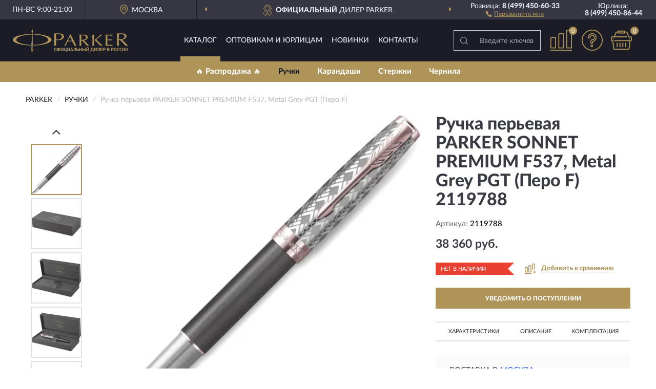

--- FILE ---
content_type: text/html; charset=utf-8
request_url: https://parker-rossiya.ru/ruchka-perjevaja-parker-sonnet-premium-f537-metal-grey-pgt-pero-f
body_size: 12780
content:
<!DOCTYPE html>
<html dir="ltr" lang="ru">
<head>
<meta charset="UTF-8" />
<meta name="viewport" content="width=device-width, initial-scale=1, shrink-to-fit=no" />
<base href="https://parker-rossiya.ru/" />
<link rel="preload" href="catalog/view/fonts/Lato-Medium.woff2" as="font" type="font/woff2" crossorigin="anonymous" />
<link rel="preload" href="catalog/view/fonts/Lato-Heavy.woff2" as="font" type="font/woff2" crossorigin="anonymous" />
<link rel="preload" href="catalog/view/fonts/Lato-Bold.woff2" as="font" type="font/woff2" crossorigin="anonymous" />
<link rel="preload" href="catalog/view/fonts/font-awesome/fonts/fontawesome-webfont.woff2" as="font" type="font/woff2" crossorigin="anonymous" />
<link rel="preload" href="catalog/view/javascript/jquery/jquery.min.js" as="script" type="text/javascript" />
<link rel="preload" href="catalog/view/theme/coloring/assets/bootstrap/css/bootstrap.min.css" as="style" type="text/css" />
<link rel="preload" href="catalog/view/theme/coloring/stylesheet/style.css?ver=68" as="style" type="text/css" />
<title>Ручка перьевая PARKER SONNET PREMIUM F537, Metal Grey PGT (Перо F) 2119788. Купить Ручка перьевая на Официальном Сайте PARKER в России.</title>
<meta name="description" content="Ручка перьевая PARKER SONNET PREMIUM F537, Metal Grey PGT (Перо F) 2119788 - ✅ Купить сегодня ❤️ Оригинал c доставкой ✈️ по всей России и Гарантией | Есть 'В наличии' | Лучшая цена 2026 | Звони 8 (499) 450-60-33 | PARKER SONNET PREMIUM F537, Metal Grey PGT F: Характеристики, Фото, Отзывы" /><meta name="yandex-verification" content="314ef5c43da7b3ef" /><meta http-equiv="X-UA-Compatible" content="IE=edge">
<link rel="apple-touch-icon" sizes="76x76" href="favicon-76x76.png" />
<link rel="apple-touch-icon" sizes="192x192" href="favicon-192x192.png" />
<link rel="icon" type="image/png" sizes="192x192" href="favicon-192x192.png" />
<meta name="msapplication-config" content="browserconfig.xml" />
<meta name="theme-color" content="#FFFFFF" />
<link href="https://parker-rossiya.ru/ruchka-perjevaja-parker-sonnet-premium-f537-metal-grey-pgt-pero-f" rel="canonical" />
<script src="catalog/view/javascript/jquery/jquery.min.js"></script>
<link href="catalog/view/theme/coloring/assets/bootstrap/css/bootstrap.min.css" rel="stylesheet" type="text/css" />
<link href="catalog/view/theme/coloring/stylesheet/style.css?ver=68" rel="stylesheet" type="text/css" />
</head>
<body class="product-product product-537">
<header class="nobg">
		<div class="top-menu-bgr-box msk">
		<div class="container">
			<div class="row">
				<div class="working_time col-xs-6 col-sm-3 col-md-3 col-lg-2 text-center">
					<div class="rezim">ПН-ВС 9:00-21:00</div>
				</div>
				<div class="current-city-holder col-xs-6 col-sm-3 col-md-3 col-lg-2 text-center">
					<button type="button" class="btn btn-link current-city"><i></i><span>Москва</span></button>
					<div class="check-city-block">
						<p class="title">Ваш город - <span>Москва</span></p>
						<div class="check-city-button-holder">
							<button class="btn yes-button">Да</button>
							<button class="btn no-button" data-toggle="modal" data-target="#userCity">Выбрать другой город</button>
						</div>
						<p class="check-city-notification">От выбраного города зависят сроки доставки</p>
					</div>	
				</div>
				<div class="top-advantage col-xs-12 text-center msk">
					<div class="advantage" id="advantage_carousel">
						<div class="advantage-block"><span><b>Официальный</b> дилер PARKER</span></div>
						<div class="advantage-block"><span><b>Доставим</b> по всей России</span></div>						<div class="advantage-block"><span><b>2 года</b> гарантия производителя</span></div>					</div>
				</div>
								<div class="header_address col-lg-3 text-center">
					<div class="address">м. Таганская, ул. Большие Каменщики,<br>д. 6, стр. 1<div class="findus"><a href="/contacts"><i></i><span>Как нас найти</span></a></div></div>
				</div>
				<div class="header_phone fl_phone col-xs-6 col-sm-3 col-md-3 col-lg-2 text-center">
					<div class="tel">Розница: <b>8 (499) 450-60-33</b></div>
					<div class="call"><a role="button" class="callme"><i></i><span>Перезвоните мне</span></a></div>
				</div>
				<div class="header_phone ul_phone col-xs-6 col-sm-3 col-md-3 col-lg-2 text-center">
					<div class="tel">Юрлица: <b>8 (499) 450-86-44</b></div>
				</div>
							</div>
		</div>
	</div>
			<div class="header-bgr-box nobg">
		<div class="container">
									<div class="row">
				<div class="logo-block col-md-3 col-sm-12 col-xs-12">
					<div id="logo">
					  					  							<a href="https://parker-rossiya.ru/"><img src="/image/catalog/logo.svg" width="225" height="46" title="Parker-Rossiya.ru" alt="Parker-Rossiya.ru" class="img-responsive" /></a>
											  					</div>
				</div>
				<div class="catalog-block col-md-5 col-xs-12 text-center">
					<div class="catalog-line text-center">
						<div class="catalog-item text-center">
							<a role="button" onclick="getcatalog();" class="catalog-url">Каталог</a>
						</div>
						<div class="catalog-item text-center">
							<a href="/contacts-opt" class="opt-url">Оптовикам и юрлицам</a>						</div>
						<div class="catalog-item text-center">
													<a href="/novinki" class="novinki-url">Новинки</a>												</div>
						<div class="catalog-item text-center">
							<a href="/contacts" class="contacts-url">Контакты</a>						</div>
					</div>
				</div>
				<div class="cart-block col-md-2 col-sm-4 col-xs-5 text-center">
					<div class="row">
						<div class="cart-item compare-icon col-xs-4">
							<a rel="nofollow" href="https://parker-rossiya.ru/compare-products/" class="mcompare"><span id="mcompare-total" class="compare-qty">0</span></a>
						</div>
						<div class="cart-item help-icon col-xs-4">
							<a role="button" class="mhelp dropdown-toggle" data-toggle="dropdown"><span style="font-size:0">Справка</span></a>
							<ul class="help-icon-menu dropdown-menu">
								<li><a href="/dostavka"><i class="fa fa-circle"></i> Доставка</a></li>
								<li><a href="/oplata"><i class="fa fa-circle"></i> Оплата</a></li>
								<li><a href="/vozvrat"><i class="fa fa-circle"></i> Возврат</a></li>
							</ul>
						</div>
						<div class="cart-item cart-icon col-xs-4">
							<a rel="nofollow" href="/simplecheckout/" class="mcart"><span id="mcart-total" class="cart-qty">0</span></a>
						</div>
					</div>
				</div>
				<div class="search-block col-md-2 col-sm-8 col-xs-7"><div id="search" class="input-group">
	<span class="input-group-btn"><button type="button" class="btn" id="search-button"><span style="display:block;font-size:0">Поиск</span></button></span>
	<input type="text" name="search" value="" placeholder="Введите ключевое слово" class="form-control" />
</div></div>
			</div>
					</div>
	</div>
			<div class="menu-top-box">
		<div class="container">
			<div id="menu-list-top">
											<div class="menu-item">
					<a href="https://parker-rossiya.ru/rasprodazha/">🔥 Распродажа 🔥</a>				</div>
								<div class="menu-item">
					<a href="https://parker-rossiya.ru/ruchki/" class="active">Ручки</a>				</div>
								<div class="menu-item">
					<a href="https://parker-rossiya.ru/karandashi/">Карандаши</a>				</div>
								<div class="menu-item">
					<a href="https://parker-rossiya.ru/sterzhni/">Стержни</a>				</div>
								<div class="menu-item">
					<a href="https://parker-rossiya.ru/chernila/">Чернила</a>				</div>
										</div>
					</div>
    </div>
	</header>
<div class="hidden" id="mapdata" data-lat="55.76" data-lon="37.64"></div>
<div class="hidden" id="mapcity" data-text="Москва" data-kladr="7700000000000" data-zip="115172" data-fias="0c5b2444-70a0-4932-980c-b4dc0d3f02b5"></div>
<div class="hidden" id="userip" data-text="13.59.230.179" data-recook="0"></div>
<div class="content-top-box"></div>
<div class="container product-page">
  <div class="row">
	<div class="breadcrumb-line col-sm-12">
		<ul class="breadcrumb" itemscope="" itemtype="http://schema.org/BreadcrumbList">
											<li itemscope="" itemprop="itemListElement" itemtype="http://schema.org/ListItem"><a itemprop="item" href="https://parker-rossiya.ru/"><span itemprop="name">PARKER</span></a><meta itemprop="position" content="1" /></li>
														<li itemscope="" itemprop="itemListElement" itemtype="http://schema.org/ListItem"><a itemprop="item" href="https://parker-rossiya.ru/ruchki/"><span itemprop="name">Ручки</span></a><meta itemprop="position" content="2" /></li>
														<li itemscope="" itemprop="itemListElement" itemtype="http://schema.org/ListItem" class="active"><span itemprop="name">Ручка перьевая PARKER SONNET PREMIUM F537, Metal Grey PGT (Перо F)</span><link itemprop="item" href="https://parker-rossiya.ru/ruchka-perjevaja-parker-sonnet-premium-f537-metal-grey-pgt-pero-f" /><meta itemprop="position" content="3" /></li>
							</ul>
	</div>
	                <div id="content" class="product-content col-sm-12">
		<div class="row" itemscope itemtype="http://schema.org/Product">
			<div id="product-top" class="col-sm-12">
				<div class="row">
					<div class="top-block col-lg-8 col-md-7 col-sm-6">
						<div class="row">
							<div class="img-block col-sm-12">
																<div class="thumbnails" id="product-mimages">
																													<div class="main-image col-lg-10 col-xs-12" title="Ручка перьевая PARKER SONNET PREMIUM F537, Metal Grey PGT (Перо F) 2119788">
											<div class="main-image-block center-block">
												<img id="zoom" src="https://parker-rossiya.ru/image/cache/catalog/Produkts/ruchka-perevaya-parker-sonnet-premium-f537-metal-grey-pgt-pero-f-2119788-680x680.webp" width="680" height="680" itemprop="image" data-large="https://parker-rossiya.ru/image/cache/catalog/Produkts/ruchka-perevaya-parker-sonnet-premium-f537-metal-grey-pgt-pero-f-2119788-1500x1500.webp" title="Ручка перьевая PARKER SONNET PREMIUM F537, Metal Grey PGT (Перо F) 2119788" alt="Ручка перьевая PARKER SONNET PREMIUM F537, Metal Grey PGT (Перо F) 2119788" class="zoombig img-responsive center-block" />
																							</div>
										</div>
																														<div class="images-additional col-lg-2 col-xs-12">
											<ul class="image-additional">
																							<li class="thumbnail active" data-href="https://parker-rossiya.ru/image/cache/catalog/Produkts/ruchka-perevaya-parker-sonnet-premium-f537-metal-grey-pgt-pero-f-2119788-680x680.webp" data-tmb-large="https://parker-rossiya.ru/image/cache/catalog/Produkts/ruchka-perevaya-parker-sonnet-premium-f537-metal-grey-pgt-pero-f-2119788-1500x1500.webp">
													<img src="https://parker-rossiya.ru/image/cache/catalog/Produkts/ruchka-perevaya-parker-sonnet-premium-f537-metal-grey-pgt-pero-f-2119788-96x96.webp" width="96" height="96" title="Ручка перьевая PARKER SONNET PREMIUM F537, Metal Grey PGT (Перо F) 2119788" alt="Ручка перьевая PARKER SONNET PREMIUM F537, Metal Grey PGT (Перо F) 2119788" />
												</li>
																																		<li class="thumbnail" data-href="https://parker-rossiya.ru/image/cache/catalog/Produkts/ruchka-perevaya-parker-sonnet-premium-f537-metal-grey-pgt-pero-f-2119788-5-680x680.webp" data-tmb-large="https://parker-rossiya.ru/image/cache/catalog/Produkts/ruchka-perevaya-parker-sonnet-premium-f537-metal-grey-pgt-pero-f-2119788-5-1500x1500.webp">
													<img src="https://parker-rossiya.ru/image/cache/placeholder-96x96.webp" data-lazy="https://parker-rossiya.ru/image/cache/catalog/Produkts/ruchka-perevaya-parker-sonnet-premium-f537-metal-grey-pgt-pero-f-2119788-5-96x96.webp" width="96" height="96" title="Ручка перьевая PARKER SONNET PREMIUM F537, Metal Grey PGT (Перо F) 2119788" alt="Ручка перьевая PARKER SONNET PREMIUM F537, Metal Grey PGT (Перо F) 2119788" />
													<meta itemprop="image" content="https://parker-rossiya.ru/image/cache/catalog/Produkts/ruchka-perevaya-parker-sonnet-premium-f537-metal-grey-pgt-pero-f-2119788-5-680x680.webp">
												</li>
																							<li class="thumbnail" data-href="https://parker-rossiya.ru/image/cache/catalog/Produkts/ruchka-perevaya-parker-sonnet-premium-f537-metal-grey-pgt-pero-f-2119788-4-680x680.webp" data-tmb-large="https://parker-rossiya.ru/image/cache/catalog/Produkts/ruchka-perevaya-parker-sonnet-premium-f537-metal-grey-pgt-pero-f-2119788-4-1500x1500.webp">
													<img src="https://parker-rossiya.ru/image/cache/placeholder-96x96.webp" data-lazy="https://parker-rossiya.ru/image/cache/catalog/Produkts/ruchka-perevaya-parker-sonnet-premium-f537-metal-grey-pgt-pero-f-2119788-4-96x96.webp" width="96" height="96" title="Ручка перьевая PARKER SONNET PREMIUM F537, Metal Grey PGT (Перо F) 2119788" alt="Ручка перьевая PARKER SONNET PREMIUM F537, Metal Grey PGT (Перо F) 2119788" />
													<meta itemprop="image" content="https://parker-rossiya.ru/image/cache/catalog/Produkts/ruchka-perevaya-parker-sonnet-premium-f537-metal-grey-pgt-pero-f-2119788-4-680x680.webp">
												</li>
																							<li class="thumbnail" data-href="https://parker-rossiya.ru/image/cache/catalog/Produkts/ruchka-perevaya-parker-sonnet-premium-f537-metal-grey-pgt-pero-f-2119788-3-680x680.webp" data-tmb-large="https://parker-rossiya.ru/image/cache/catalog/Produkts/ruchka-perevaya-parker-sonnet-premium-f537-metal-grey-pgt-pero-f-2119788-3-1500x1500.webp">
													<img src="https://parker-rossiya.ru/image/cache/placeholder-96x96.webp" data-lazy="https://parker-rossiya.ru/image/cache/catalog/Produkts/ruchka-perevaya-parker-sonnet-premium-f537-metal-grey-pgt-pero-f-2119788-3-96x96.webp" width="96" height="96" title="Ручка перьевая PARKER SONNET PREMIUM F537, Metal Grey PGT (Перо F) 2119788" alt="Ручка перьевая PARKER SONNET PREMIUM F537, Metal Grey PGT (Перо F) 2119788" />
													<meta itemprop="image" content="https://parker-rossiya.ru/image/cache/catalog/Produkts/ruchka-perevaya-parker-sonnet-premium-f537-metal-grey-pgt-pero-f-2119788-3-680x680.webp">
												</li>
																							<li class="thumbnail" data-href="https://parker-rossiya.ru/image/cache/catalog/Produkts/ruchka-perevaya-parker-sonnet-premium-f537-metal-grey-pgt-pero-f-2119788-2-680x680.webp" data-tmb-large="https://parker-rossiya.ru/image/cache/catalog/Produkts/ruchka-perevaya-parker-sonnet-premium-f537-metal-grey-pgt-pero-f-2119788-2-1500x1500.webp">
													<img src="https://parker-rossiya.ru/image/cache/placeholder-96x96.webp" data-lazy="https://parker-rossiya.ru/image/cache/catalog/Produkts/ruchka-perevaya-parker-sonnet-premium-f537-metal-grey-pgt-pero-f-2119788-2-96x96.webp" width="96" height="96" title="Ручка перьевая PARKER SONNET PREMIUM F537, Metal Grey PGT (Перо F) 2119788" alt="Ручка перьевая PARKER SONNET PREMIUM F537, Metal Grey PGT (Перо F) 2119788" />
													<meta itemprop="image" content="https://parker-rossiya.ru/image/cache/catalog/Produkts/ruchka-perevaya-parker-sonnet-premium-f537-metal-grey-pgt-pero-f-2119788-2-680x680.webp">
												</li>
																							<li class="thumbnail" data-href="https://parker-rossiya.ru/image/cache/catalog/Produkts/ruchka-perevaya-parker-sonnet-premium-f537-metal-grey-pgt-pero-f-2119788-1-680x680.webp" data-tmb-large="https://parker-rossiya.ru/image/cache/catalog/Produkts/ruchka-perevaya-parker-sonnet-premium-f537-metal-grey-pgt-pero-f-2119788-1-1500x1500.webp">
													<img src="https://parker-rossiya.ru/image/cache/placeholder-96x96.webp" data-lazy="https://parker-rossiya.ru/image/cache/catalog/Produkts/ruchka-perevaya-parker-sonnet-premium-f537-metal-grey-pgt-pero-f-2119788-1-96x96.webp" width="96" height="96" title="Ручка перьевая PARKER SONNET PREMIUM F537, Metal Grey PGT (Перо F) 2119788" alt="Ручка перьевая PARKER SONNET PREMIUM F537, Metal Grey PGT (Перо F) 2119788" />
													<meta itemprop="image" content="https://parker-rossiya.ru/image/cache/catalog/Produkts/ruchka-perevaya-parker-sonnet-premium-f537-metal-grey-pgt-pero-f-2119788-1-680x680.webp">
												</li>
																						</ul>
										</div>
																											</div>
																							</div>
																				</div>
					</div>
					<div class="dsc-block col-lg-4 col-md-5 col-sm-6">
						<div class="row">
							<div class="col-sm-12">
																<h1 itemprop="name">Ручка перьевая PARKER SONNET PREMIUM F537, Metal Grey PGT (Перо F) 2119788</h1>
																<div class="skurev-info">
																		<div class="sku-info">Артикул: <span itemprop="sku">2119788</span></div>
								</div>
								<meta itemprop="mpn" content="2119788">
																<div class="price-info">
																		<div class="price" itemprop="offers" itemscope itemtype="http://schema.org/Offer">
																				<div>38 360 руб.</div>
										<input type="hidden" name="product_price" value="38 360 руб." />
																				<meta itemprop="price" content="38360">
																														<meta itemprop="priceCurrency" content="RUB">
										<meta itemprop="priceValidUntil" content="2026-01-21">
										<link itemprop="url" href="https://parker-rossiya.ru/ruchka-perjevaja-parker-sonnet-premium-f537-metal-grey-pgt-pero-f" />
										<meta itemprop="seller" content="Parker-Rossiya.ru">
										<meta itemprop="itemCondition" content="http://schema.org/NewCondition">
										<meta itemprop="availability" content="http://schema.org/OutOfStock">
																			</div>
																										</div>
								<div class="stock-info">
																																				<div class="stock-status stock-alert-danger">Нет в наличии</div>
									<div class="compare-info">
																			<a role="button" onclick="addcompare('537');" class="pcompare"><i></i><span>Добавить к сравнению</span></a>
																		</div>
								</div>
																<div id="prodcart" class="addcart">
																		<div>
										<button type="button" id="button-avail" class="btn btn-block notify">УВЕДОМИТЬ О ПОСТУПЛЕНИИ</button>
									</div>
																										</div>
															</div>
						</div>
						<div class="row">
							<div class="col-sm-12">
								<div class="navi-block">
																																													<div class="navi-item navih"><a role="button" id="navih">Характеристики</a></div>
									<div class="navi-item navid"><a role="button" id="navid">Описание</a></div>
									<div class="navi-item navic"><a role="button" id="navic">Комплектация</a></div>
									<div class="navi-item naviv hidden"><a role="button" class="disabled">Видео <i class="fa fa-play-circle" aria-hidden="true"></i></a></div>
								</div>
							</div>
						</div>
						<div class="row">
							<div class="col-sm-12" id="product">
								<div class="panel panel-default panel-dost">
									<div class="panel-body dost">
										<div class="dostavka">
											<div class="delivery-title">
												<span>Доставка в</span><span><a role="button" class="btn btn-link current-city-delivery">Москва</a></span>
											</div>
																						<div class="delivery-methods">
																									<div class="delivery-method delivery-pickup">
														<div class="method-data"><span class="method-title">Самовывоз из магазина</span><span class="method-cost">0 руб.</span></div><div class="method-dop small"><font color="#af9459">по предварительному заказу</font><br>(г. Москва, м. Таганская, <br>ул. Большие Каменщики, д. 6, стр. 1)</div>													</div>
																									<div class="delivery-method delivery-citylink">
														<div class="method-data"><span class="method-title">Курьером <span class="small">(1-2 рабочих дня)</span></span><span class="method-cost">0 руб.</span></div>													</div>
																									<div class="delivery-method delivery-pickups">
														<div class="method-data"><span class="method-title">Самовывоз из ПВЗ <span class="small">(1-2 рабочих дня)</span></span><span class="method-cost">0 руб.</span></div>													</div>
																							</div>
																						<div class="dostavka-mapblock">
												<div id="dostavka_map" class="nomap"></div>
												<div class="dostavka-mapbtn"><a class="btn btn-info" role="button">Показать карту</a></div>
											</div>
										</div>
									</div>
								</div>
							</div>
						</div>
					</div>
				</div>
			</div>
						<div id="product-bottom" class="col-sm-12">
								<div class="row">
																																			<div class="specification-block col-lg-4 col-md-6 col-sm-6 col-xs-12">
						<div class="item-specification">
							<h2>ХАРАКТЕРИСТИКИ</h2>
							<div class="haracter">
								<div class="attr-name">Цена</div>
								<div class="attr-text"> - 38 360 руб.</div>
							</div>
														  																<div class="haracter">
									<div class="attr-name">Высота предмета, см</div>
									<div class="attr-text"> - 13.1</div>
								</div>
															  																<div class="haracter">
									<div class="attr-name">Высота упаковки, см</div>
									<div class="attr-text"> - 5</div>
								</div>
															  																<div class="haracter">
									<div class="attr-name">Глубина предмета, см</div>
									<div class="attr-text"> - 1.1</div>
								</div>
															  																<div class="haracter">
									<div class="attr-name">Длина упаковки, см</div>
									<div class="attr-text"> - 20</div>
								</div>
															  																<div class="haracter">
									<div class="attr-name">Количество предметов в упаковке</div>
									<div class="attr-text"> - 1</div>
								</div>
															  																<div class="haracter">
									<div class="attr-name">Система заправки</div>
									<div class="attr-text"> - Картриджно-конверторная</div>
								</div>
															  																<div class="haracter">
									<div class="attr-name">Тип ручки</div>
									<div class="attr-text"> - перьевая</div>
								</div>
															  																<div class="haracter">
									<div class="attr-name">Тип товара</div>
									<div class="attr-text"> - Ручка перьевая</div>
								</div>
															  																<div class="haracter">
									<div class="attr-name">Ширина предмета, см</div>
									<div class="attr-text"> - 1.1</div>
								</div>
															  																<div class="haracter">
									<div class="attr-name">Ширина упаковки, см</div>
									<div class="attr-text"> - 5</div>
								</div>
															  																<div class="haracter" itemprop="additionalProperty" itemtype="https://schema.org/PropertyValue" itemscope>
									<div class="attr-name" itemprop="name">Механизм</div>
									<div class="attr-text"> - <span itemprop="value">Съемный колпачок</span></div>
								</div>
															  																<div class="haracter" itemprop="additionalProperty" itemtype="https://schema.org/PropertyValue" itemscope>
									<div class="attr-name" itemprop="name">Корпус</div>
									<div class="attr-text"> - <span itemprop="value">Нержавеющая сталь</span></div>
								</div>
															  																<div class="haracter" itemprop="additionalProperty" itemtype="https://schema.org/PropertyValue" itemscope>
									<div class="attr-name" itemprop="name">Перо</div>
									<div class="attr-text"> - <span itemprop="value">Золото 18К</span></div>
								</div>
															  																<div class="haracter">
									<div class="attr-name">Вес (гр)</div>
									<div class="attr-text"> - 55</div>
								</div>
															  																<div class="haracter">
									<div class="attr-name">Страна изготовления</div>
									<div class="attr-text"> - Франция</div>
								</div>
															  																<div class="haracter">
									<div class="attr-name">Толщина пишущего узла</div>
									<div class="attr-text"> - F (тонкая)</div>
								</div>
															  																						<div class="haracter">
									<div class="attr-name">Тип</div>
									<div class="attr-text"> - <span><a href="https://parker-rossiya.ru/ruchki/perevye/">Перьевые</a></span></div>
								</div>
															<div class="haracter">
									<div class="attr-name">Серия</div>
									<div class="attr-text"> - <span><a href="https://parker-rossiya.ru/ruchki/sonnet/">Sonnet</a></span></div>
								</div>
															<div class="haracter">
									<div class="attr-name">Особенности</div>
									<div class="attr-text"> - <span><a href="https://parker-rossiya.ru/ruchki/s-kolpachkom/">С колпачком</a></span></div>
								</div>
													</div>
					</div>
															<div class="complectation-block col-lg-4 col-md-6 col-sm-6 col-xs-12 pull-right">
						<div class="item-complectation">
							<h2>КОМПЛЕКТАЦИЯ</h2>
							<div><ol><li>Черный картридж</li><li>Фирменный футляр</li><li>Ручка</li><li>Гарантийный талон</li><li>Инструкция по эксплуатации</li></ol></div>
						</div>
					</div>
															<div class="description-block col-lg-4 col-md-12 col-xs-12">
						<div class="item-description">
							<h2>ОПИСАНИЕ</h2>
							<div itemprop="description"><ul><li>Перо: золото 18 Кt (750 проба).</li><li>Отделка пера: покрытие родием, экстра полированное, оригинальная гравировка.</li><li>Корпус: грипп-секция, баррель из ювелирной латуни, колпачок и клип из нержавеющей стали.</li><li>Механизм: съемный колпачок.&nbsp;</li><li>Система заправки: картриджно-конвертерная.</li><li>Отделка: палладиевое покрытие на грипп-секции, баррель - многослойное покрытие серого цвета, оригинальная гравировка на колпачке в ​​стиле ар-деко методом химического травления и палладиевым покрытием по технологии PVD, отдельные элементы дизайна - позолота 23K.</li><li>Вес: 33 гр.</li><li>Размер ручки: длина ручки - 131 мм / 139 мм, максимальная ширина (диаметр) - 13 мм.</li><li>Цвет: лаковый серый и серебристый с гравировкой и розовый золотистый.&nbsp;</li><li>Стандартная комплектация: ручка перьевая, 2 черных картриджа, фирменный футляр, конвертор DeLuxe.</li></ul><div><br></div><div>Коллекция Parker Sonnet Premium 2021 это:</div><ul><li>ручка имеет оптимальное соотношение размеров и веса и идеально сбалансирована</li><li>ручка полностью металлическая, изготовлена из ювелирной латуни и нержавеющей стали - металлы обеспечивают длительный срок службы, безупречный вид даже спустя много лет</li><li>заправляется чернильными картриджами, а также может быть заправлена чернилами из флакона при помощи конвертора (входит в комплект поставки)/li&gt;</li><li>эксклюзивная ручка от Parker, с оригинальной гравировкой на колпачке</li></ul><div><br></div><div>Коллекция Parker Sonnet отличается тонкой гармонией, с которой в ней соединяются традиция и оригинальность. Ее уникальность таится в умеренном стиле и классических формах. Это - идеальное сочетание уверенного знания и взвешенной мысли, необходимое во все времена.</div><div><br></div><div>Parker Sonnet - ручка, к которой просто невозможно придраться. Любимая модель руководителей и политиков. Благородная фактура металла и лака, проработанная до мелочей конструкция пера, даже толщина, форма хвата - каждая деталь выбиралась из сотен вариантов. Все для того, чтобы сделать ваш почерк блистательным, подарить настоящее удовольствие от письма.</div><div><br></div><div>Продолжая эволюцию коллекции Sonnet Premium, которая началась со специального выпуска в 2018 г., Parker выпускает новые современные отделки в 2021 году, сочетая новейшие технические разработки и элегантный внешний вид. Обновленная коллекция Sonnet Premium обладает всеми преимуществами экспертизы Parker в производстве дорогих пишущих инструментов. Для соответствия высоким стандартам колпачки из нержавеющей стали на всех четырех премиальных отделках подверглись гравировке методом химического травления.</div><div><br></div><div>Перьевая ручка Parker Sonnet Premium Metal &amp; Grey Lacquer PGT выполнена из ювелирной латуни с многослойным покрытием красным глянцевым лаком, детали дизайна покрыты палладием. Перьевая ручка оснащается пером из золота 18 карат с покрытием родием. Пишущий инструмент поставляется в новой премиальной подарочной коробке.</div></div>
						</div>
					</div>
										<div itemprop="brand" itemtype="https://schema.org/Brand" itemscope><meta itemprop="name" content="PARKER"></div>
					<meta itemprop="category" content="Ручки">				</div>
																<div class="row">
					<div id="product-review" class="col-sm-12">
												<h3>Последние отзывы или вопросы</h3>
												<div class="product-rating">
							<div class="row">
								<div class="col-xs-12 product-star">
																	Нет отзывов о данном товаре.																</div>
																<div class="col-xs-12"><a class="btn btn-primary" data-toggle="collapse" data-parent="#accordion" href="#collapseOne">Написать отзыв или вопрос</a></div>
															</div>
													</div>
												<div id="collapseOne" class="panel-collapse collapse">
							<div class="review-helper">
								<div class="row">
									<div class="col-md-8 col-sm-7 col-xs-12">
										<form id="form-review" class="form-horizontal">
											<div class="form-group">
												<label class="col-lg-2 col-md-3 col-sm-2 col-xs-3 control-label rating-label">Оценка:</label>
												<div class="col-lg-10 col-md-9 col-sm-10 col-xs-8 rating-star">
													<div class="prod-rat">
														<input id="rat1" type="radio" name="rating" value="1" /><label class="rat-star" for="rat1"><i class="fa fa-star"></i></label>
														<input id="rat2" type="radio" name="rating" value="2" /><label class="rat-star" for="rat2"><i class="fa fa-star"></i></label>
														<input id="rat3" type="radio" name="rating" value="3" /><label class="rat-star" for="rat3"><i class="fa fa-star"></i></label>
														<input id="rat4" type="radio" name="rating" value="4" /><label class="rat-star" for="rat4"><i class="fa fa-star"></i></label>
														<input id="rat5" type="radio" name="rating" value="5" /><label class="rat-star" for="rat5"><i class="fa fa-star"></i></label>
													</div>
												</div>
											</div>
											<div class="form-group">
												<label class="col-lg-2 col-md-3 col-sm-12 control-label" for="input-name">Ваше имя:</label>
												<div class="col-lg-10 col-md-9 col-sm-12"><input type="text" name="name" value="" id="input-name" class="form-control" /></div>
											</div>
											<div class="form-group">
												<label class="col-lg-2 col-md-3 col-sm-12 control-label" for="input-review">Комментарий:</label>
												<div class="col-lg-10 col-md-9 col-sm-12"><textarea name="text" rows="5" id="input-review" class="form-control"></textarea></div>
											</div>
											<div class="form-group">
												<label class="col-lg-2 col-md-3 col-sm-12 control-label" for="input-review">Прикрепить фото</label>
												<div class="col-lg-10 col-md-9 col-sm-12">
													<input type="file" style="display:none;" multiple="multiple" id="input_upload" />
													<a role="button" id="button_fclear" class="btn btn-sm" style="display: none;"><i class="fa fa-trash"></i> <span>Удалить</span></a>
													<a role="button" id="button_select" class="btn btn-sm"><i class="fa fa-upload"></i> <span class="entry-files">Загрузить</span></a>
													<div id="review_info_files"></div>
													<div id="review_status_upload"></div>
												</div>
											</div>
											<div class="form-group">
												<label class="col-lg-2 col-md-3 col-sm-12 control-label" for="input-order">Номер заказа:</label>
												<div class="col-md-4 col-sm-6"><input type="text" name="order" value="" id="input-order" class="form-control" /></div>
											</div>
											<div class="row">
												<div class="col-md-6 col-sm-12 notify-checkbox">
													<div class="form-group">
														<div class="checkbox"><label>Уведомить об ответах по e-mail: <input type="checkbox" name="notify" value="1" /></label></div>
													</div>
												</div>
												<div class="col-md-6 col-sm-12 notify-email">
													<div class="form-group">
														<label class="col-md-5 col-sm-3 control-label" for="input-email">Ваш e-mail:</label>
														<div class="col-md-7 col-sm-6"><input type="text" name="email" value="" id="input-email" class="form-control" /></div>
													</div>
												</div>
											</div>
																						<div class="form-group" style="margin-bottom: 0;">
												<div class="col-md-4 col-sm-6 col-lg-offset-2 col-md-offset-3"><a role="button" onclick="addreview('form-review');" class="btn btn-primary btn-block">Отправить отзыв</a></div>
											</div>
										</form>
									</div>
									<div class="col-md-4 col-sm-5 pic-review hidden-xs">
										<div class="pic-image"><img width="165" height="151" src="/image/pic.png" loading="lazy" alt="Write review" /></div>
										<div class="pic-text">Подробно опишите свой опыт взаимодействия с магазином.<br>Расскажите, как вас обслуживали при выборе, заказе, доставке, возврате товара, о самом товаре и опыте его использования.</div>
									</div>
								</div>
							</div>
						</div>
												<div id="review"></div>
					</div>
				</div>
							</div>
		</div>
	</div>
    </div>
	</div>
<div id="lowprice" class="modal" tabindex="-1" role="dialog"><div class="modal-dialog modal-sm" role="document"><div class="modal-content"></div></div></div>
<div id="downprice" class="modal" tabindex="-1" role="dialog"><div class="modal-dialog modal-sm" role="document"><div class="modal-content"></div></div></div>
<div id="oneclick" class="modal" tabindex="-1" role="dialog"><div class="modal-dialog modal-sm" role="document"><div class="modal-content"></div></div></div>
<div id="avail" class="modal" tabindex="-1" role="dialog"><div class="modal-dialog modal-sm" role="document"><div class="modal-content"></div></div></div>
<div id="schet" class="modal" tabindex="-1" role="dialog"><div class="modal-dialog" role="document"><div class="modal-content"></div></div></div>
<script>
var ccveta = '290';
var hcveta = 0;
var cpmin = 1;
var cpbox = 1;
var cpshag = 1;
var cpredel = 0;
var amgslider = null;
function getimgcarusel() {
if (window.innerWidth > 1199) {if (amgslider) {amgslider.slick("unslick");}
amgslider = $('#product-mimages .image-additional').slick({vertical: true, verticalSwiping: true, infinite: false, rows: 1, slidesPerRow: 1, slidesToShow: 5, slidesToScroll: 3,prevArrow: '<button type="button" aria-label="Prev" class="btn btn-block slick-prev"><i class="fa fa-angle-up fa-2x"></i></button>',
nextArrow: '<button type="button" aria-label="Next" class="btn btn-block slick-next"><i class="fa fa-angle-down fa-2x"></i></button>'});} else {if (amgslider) {amgslider.slick("unslick");}$('#product-mimages .image-additional img[data-lazy]').each(function () {var lim = $(this); lim.on('load', function () {lim.removeAttr('data-lazy')});lim.attr('src', lim.attr('data-lazy'));});}}
$(document).ready(function() {getimgcarusel();
$(document).delegate('.image-additional li img', 'click', function() {var that = $(this).parent();$(".image-additional li").removeClass('active');$('.zoombig').attr("src", $(that).data("href")).attr("data-large", $(that).data("tmb-large"));$(that).addClass('active');});
window.addEventListener("resize", getimgcarusel, false);});
function addcompare(pid) {$.ajax({url: 'index.php?route=product/compare/add', type: 'post', data: 'product_id=' + pid, dataType: 'json', success: function(json) {if (json['success']) {$('#product-top .pcompare').addClass('iscompare').removeAttr('onclick').attr('href', 'index.php?route=product/compare');$('#product-top .pcompare span').text('Открыть сравнение');$('#mcompare-total').html(json['total']);}}});}
$('#button_fclear').on('click', function() {var fdata = $('#send-form :input');
$.ajax({url: 'index.php?route=product/product/delfiles', type: 'post', data: fdata, dataType: 'json', beforeSend: function() {$('#button_fclear').hide();},success: function(json) {if (json['success']) {$('#input_upload, #review_info_files, #review_status_upload').empty().hide(); $('#button_select .entry-files').css('display', 'inline');$('#button_select').css('display', 'inline-block');}}});});
$('#button_select').on('click', function() {$('#input_upload').click();});
$('#input_upload').on('change', function(event) {var files = this.files;event.stopPropagation();event.preventDefault();var data = new FormData();
$.each(files, function(key, value){data.append(key, value);});var tfiles = $('#review_info_files input[name^=\'attachments\']').length;
$.ajax({url: 'index.php?route=product/product/uploadattach&tfiles='+ tfiles, type: 'post', data: data, cache: false, dataType: 'json', responseType: 'json', processData: false, contentType: false,
beforeSend: function() {$('#button_select').hide();$('#review_status_upload').empty();$('#button_select').after('<img src="/catalog/view/theme/coloring/image/loading.gif" alt="loading" class="loading" style="padding-right: 5px;" />');},
success: function(json){$('#input_upload').empty();$('.loading').remove();
if (json['files_path']) {$.each(json['files_path'], function(index, value){if (value.error) {$('#review_info_files').append('<span class="text-warning">'+ value.filename +' ('+ value.error +')</span>');} else {$('#review_info_files').append('<span class="text-success">'+ value.filename +'</span><input type="hidden" name="attachments[]" value="'+ value.code +'" />');}});$('#review_info_files').fadeIn('slow');}
if (json['error']) {$('#review_status_upload').append('<div class="text-warning">' + json['error'] + '</div>');$('#review_status_upload').fadeIn('slow');}
$('#button_fclear').css('display', 'inline-block');},error: function(xhr, ajaxOptions, thrownError) {$('#input_upload').empty();$('.loading').remove();$('#button_select').css('display', 'inline-block');console.log(thrownError + "\r\n" + xhr.statusText + "\r\n" + xhr.responseText);}
});});
$('#navic').on('click', function() {document.removeEventListener("scroll", createpmap, {passive: true, once: true});var navic_top = ($('#product-bottom .item-complectation').offset().top);$('html, body').animate({ scrollTop: navic_top }, 800);});
$('#navih').on('click', function() {document.removeEventListener("scroll", createpmap, {passive: true, once: true});var navih_top = ($('#product-bottom .item-specification').offset().top);$('html, body').animate({ scrollTop: navih_top }, 800);});
$('#navid').on('click', function() {document.removeEventListener("scroll", createpmap, {passive: true, once: true});var navid_top = ($('#product-bottom .item-description').offset().top);$('html, body').animate({ scrollTop: navid_top }, 800);});
$('#naviv').on('click', function() {document.removeEventListener("scroll", createpmap, {passive: true, once: true});var naviv_top = ($('#product-middle .video-block').offset().top);$('html, body').animate({ scrollTop: naviv_top }, 800);});
$('#button-cart').on('click', function() {
$.ajax({url: 'index.php?route=checkout/cart/add', type: 'post',
data: $('#prodcart input[type=\'text\'], #prodcart input[type=\'hidden\'], #prodcart input[type=\'radio\']:checked, #prodcart input[type=\'checkbox\']:checked, #prodcart select, #prodcart textarea'),
dataType: 'json', beforeSend: function() {}, complete: function() {setgol('ADDTOCART');},
success: function(json) {
if (json['success']) {$('#mcart-total').html(json['cart_qty']);
$('#modal-cart .modal-content').load('index.php?route=checkout/cart/minicart', function() {$('#modal-cart').modal('show');});
window.dataLayer = window.dataLayer || [];
dataLayer.push({"ecommerce": {"add": {
"products": [{"id": "537","name": "Ручка перьевая PARKER SONNET PREMIUM F537, Metal Grey PGT (Перо F) 2119788",
"price": 38360.00, 
"brand": "PARKER","category": "Ручки","quantity": json['add_qty']}]}}});
}}});});
function addreview(rf) {
$.ajax({url: 'index.php?route=product/product/write&product_id=537', type: 'post', dataType: 'json', data: $('#'+ rf).serialize(), beforeSend: function() {$('.alert-success, .alert-danger').remove();},
success: function(json) {if (json['error']) {$('#'+ rf).after('<div class="alert alert-danger" style="display:none;"><i class="fa fa-exclamation-circle"></i> ' + json['error'] + '</div>');$('#product-review .alert').slideDown();}
if (json['success']) {$('#'+ rf).after('<div class="alert alert-success" style="display:none;"><i class="fa fa-check-circle"></i> ' + json['success'] + '</div>');$('#'+ rf).slideUp(400, function() {$(this).remove();$('#product-review .alert').slideDown();});}}});}
function addanswer(rid) {
html = '<form id="form-review-'+ rid +'" class="form-horizontal" style="display:none;">';
html += ' <input type="hidden" name="parent_id" value="'+ rid +'" />';
html += ' <div class="form-group"><label class="col-sm-2 control-label">Ваше имя:</label><div class="col-sm-10"><input type="text" name="name" value="" class="form-control" /></div></div>';
html += ' <div class="form-group"><label class="col-sm-2 control-label">Комментарий:</label><div class="col-sm-10"><textarea name="text" rows="4" class="form-control"></textarea></div></div>';
html += ' <div class="form-group"><div class="col-sm-10 col-sm-offset-2"><a role="button" onclick="addreview(\'form-review-'+ rid +'\');" class="btn btn-primary">Отправить отзыв</a></div></div>';
html += '</form>';$('#answer_'+ rid).append(html);$('#answer_'+ rid +' .btn-link').remove();$('#answer_'+ rid +' form').slideDown();}
$(document).ready(function() {
$('#product-top .review-info .count-rev').on('click', goblock_rev);
$('#product-top .last-review .more-button').on('click', goblock_rev);
$('#form-review input[name=\'notify\']').click(function() {if ($(this).prop('checked')) {$('#form-review .notify-email').show('slow');} else {$('#form-review .notify-email').hide('slow');}});
$('#collapseOne').on('hide.bs.collapse', function() {$('#product-review .product-rating a.btn').removeClass('grey');});
$('#collapseOne').on('show.bs.collapse', function() {$('#product-review .product-rating a.btn').addClass('grey');});
$('#input_quantity').on('focusout', function() {let $input = $(this);let nval = parseInt($input.val());
if (isNaN(nval)) {nval = cpmin;}
if (cpredel > 0) {if (nval > cpredel) {let qcof = Math.floor(nval / cpbox);nval = cpredel + (cpbox * qcof);}} else {if (cpbox > 1) {let qcof = Math.floor(nval / cpbox);nval = (cpbox * qcof);}}
if (nval < cpmin) {nval = cpmin;}
$input.val(nval).change();});
$('#pminus').click(function() {let $input = $('#input_quantity');let nval = parseInt($input.val());let mishag = cpshag;
if (isNaN(nval)) {nval = cpmin;}
if (cpredel > 0) {if ((nval - mishag) > cpredel) {mishag = cpbox;}}
nval = (nval - mishag);
if (nval < cpmin) {nval = cpmin;}
$input.val(nval).change();return false;});
$('#pplus').click(function() {let $input = $('#input_quantity');let nval = parseInt($input.val());let plshag = cpshag;
if (isNaN(nval)) {nval = cpmin;}
if (cpredel > 0) {if ((nval + plshag) > cpredel) {plshag = cpbox;}}
nval = (nval + plshag);$input.val(nval).change();return false;});
if (window.innerWidth > 767) {$("#zoom").imagezoomsl({innerzoom: true, zoomrange: [2, 2]});}
$('#product .dostavka-mapbtn a.btn').bind('click', showdmap);
window.addEventListener("resize", pdmyresize, false);
window.addEventListener("pageshow", imgpad, {once: true});
window.addEventListener("pageshow", function() {
var dloc = String(document.location);if (dloc.indexOf('#prev') != -1) {goblock_rev();}
setTimeout(function() {window.dataLayer = window.dataLayer || [];
dataLayer.push({"ecommerce": {"detail": {"products": [{"id": "537", "name": "Ручка перьевая PARKER SONNET PREMIUM F537, Metal Grey PGT (Перо F) 2119788",
"price": 38360.00,
"brand": "PARKER", "category": "Ручки"}]}}});}, 4000);}, {once: true});
$('#button-lowprice').on('click', function() {$('#lowprice .modal-content').empty().load('index.php?route=module/lowprice/open', function() {$('#lowprice .product_id').val('537');});$('#lowprice').modal('show');});
$('#button-downprice').on('click', function() {$('#downprice .modal-content').empty().load('index.php?route=module/avail/opend', function() {$('#downprice .product_id').val('537');});$('#downprice').modal('show');});
$('#button-oneclick').on('click', function() {$('#oneclick .modal-content').empty().load('index.php?route=module/oneclick/open&product_id=537');$('#oneclick').modal('show');});
$('#button-avail').on('click', function() {$('#avail .modal-content').empty().load('index.php?route=module/avail/open', function() {$('#avail .product_id').val('537');});$('#avail').modal('show');});
$('#button-schet').on('click', function() {$('#schet .modal-content').empty().load('index.php?route=module/schet/open&product_id=537');$('#schet').modal('show');});
});
</script>
<footer>
<!--noindex-->
	<div class="subscribe-footer nobg">
		<div class="container sub-container">
			<div class="fsubscribe-form">
				<div class="label-title">ПОДПИСКА<wbr> PARKER</div>
				<div class="label-text">Подпишись, чтобы получать информацию о эксклюзивных предложениях,<br class="visible-sm visible-xs"> поступлениях, событиях и многом другом</div>
				<div class="form-block">
					<form class="form-inline">
					  <div class="form-group">
						<input type="email" id="subemail" name="email" value="" placeholder="Электронная почта" class="form-control" />
						<label style="font-size:0" for="subemail">Электронная почта</label>
					  </div>
					  <a class="btn btn-primary btn-lg btn-subaction" role="button">ПОДПИСАТЬСЯ</a>
					</form>
				</div>
				<div class="form-text">Подписываясь, Вы соглашаетесь с <a href="/politika-konfidentsialnosti">Политикой Конфиденциальности</a> <br class="visible-sm visible-xs">и <a href="/terms-customer">Условиями пользования</a> PARKER</div>
			</div>
		</div>
	</div>
<!--/noindex-->
	<div class="footer-container">
		<div class="container">
			<div class="row">
				<div class="footer-blocks col-md-12 col-xs-12">
					<div class="row">
						<div class="footer-blockl col-md-3 col-sm-6 col-xs-6">
							<div class="footer-logo"><img src="/image/catalog/logo.svg" class="img-responsive" width="225" height="46" alt="logo" /></div>															<div class="footer-phone">8 (499) 450-60-33</div>														<div class="footer-rejim">ПН-ВС 9:00-21:00</div>
						</div>
						<div class="footer-block col-md-3 col-sm-6 col-xs-6">
							<div class="h5"><span>Информация</span></div>
							<ul class="list-unstyled">
								<li><i class="fa fa-circle"></i><a href="/dostavka">Доставка</a></li>
								<li><i class="fa fa-circle"></i><a href="/oplata">Оплата</a></li>
								<li><i class="fa fa-circle"></i><a href="/vozvrat">Возврат товара</a></li>
							</ul>
						</div>
						<div class="clearfix visible-sm visible-xs"></div>
						<div class="footer-block col-md-3 col-sm-6 col-xs-6">
							<div class="h5"><span>Служба поддержки</span></div>
							<ul class="list-unstyled">
								<li><i class="fa fa-circle"></i><a href="/contacts">Контакты</a></li>
								<li><i class="fa fa-circle"></i><a href="https://parker-rossiya.ru/sitemap">Карта сайта</a></li><!--noindex-->
								<li><i class="fa fa-circle"></i><a href="/oferta">Публичная оферта</a></li>
								<li><i class="fa fa-circle"></i><a href="/terms-customer">Пользовательское соглашение</a></li><!--/noindex-->
							</ul>
						</div>
						<div class="footer-block col-md-3 col-sm-6 col-xs-6">
							<div class="h5"><span>Дополнительно</span></div>
							<ul class="list-unstyled">
								<li><i class="fa fa-circle"></i><a href="/blog/">Блог</a></li>																<li><i class="fa fa-circle"></i><a href="/skidki">Скидки</a></li><!--noindex-->
								<li><i class="fa fa-circle"></i><a href="/politika-konfidentsialnosti">Политика конфиденциальности</a></li><!--/noindex-->
							</ul>
						</div>
					</div>
				</div>
			</div>
		</div>
		<div class="offerts-line">
			<div class="offerts">Вся информация на сайте носит исключительно информационный характер и ни при каких условиях не является публичной офертой, определяемой положениями Статьи 437(2) Гражданского кодекса РФ.</div>
		</div>
	</div>
	<div class="hidden" itemscope itemtype="http://schema.org/Organization">
		<meta itemprop="name" content="Parker-Rossiya.ru">
		<meta itemprop="legalName" content='Интернет-магазин "PARKER"'>
		<meta itemprop="address" content="г. Москва, м. Таганская, ул. Большие Каменщики, д. 6, стр. 1">
		<meta itemprop="description" content="Официальный магазин ручек PARKER в России">		<meta itemprop="email" content="order@parker-rossiya.ru">
		<meta itemprop="telephone" content="8 (499) 450-60-33">		<link itemprop="url" href="https://parker-rossiya.ru/" />
	</div>
	
	<span id="yandex_tid" class="hidden" data-text="52174492"></span>
	<span id="yandex_tidc" class="hidden" data-text=""></span>
	<span id="yandex_tido" class="hidden" data-text="92325281"></span>
	<span id="ga_tid" class="hidden" data-text="GTM-W78J7XQ"></span>
	<span id="roi_on" class="hidden" data-text="0"></span>
	<span id="usewebp" class="hidden" data-text="1"></span>
	<span id="subon" class="hidden" data-text="0"></span>
	<span id="acupon" class="hidden" data-text="0"></span>
</footer>
				<span id="scroll-top-button"><i class="fa fa-arrow-circle-up"></i></span>
								<div id="mango_callme" class="mango-callback hidden no-fixedsocial" data-settings='{"type": "", "id": "MTAwMTg3Njk=","autoDial": "0", "lang": "ru-ru", "host":"widgets.mango-office.ru/", "errorMessage": "В данный момент наблюдаются технические проблемы и совершение звонка невозможно"}'></div>
								<script>
function mncript() {
var mngtimer = setTimeout(function() {
let scrm = document.createElement('script');scrm.async = true;scrm.src = 'catalog/view/javascript/mango.js';document.body.append(scrm);
$('#scroll-top-button').addClass('has-mango');
$('#mango_callme').removeClass('hidden');
var ibnpt = 0;var bnpinterval_id = setInterval(function(){
if (ibnpt < 10) {if ($('#mango_callme button.button-widget-open').length) {bnprmresize();clearInterval(bnpinterval_id);}} else {clearInterval(bnpinterval_id);}
ibnpt += 1;}, 1000);}, 5100);}
$(document).ready(function() {window.addEventListener("pageshow", mncript, {once: true});});
</script>
<div class="modal" id="userCity">
<div class="modal-dialog modal-sm"><div class="modal-content"><div class="modal-header"><button type="button" class="close" data-dismiss="modal" aria-hidden="true">&times;</button><div class="modal-title">Укажите Ваш город</div></div>
<div class="modal-body"><input id="cityNameField" type="text" placeholder="Введите город" /></div></div></div></div>
<script src="catalog/view/theme/coloring/assets/bootstrap/js/bootstrap.min.js"></script>
<script src="catalog/view/theme/coloring/assets/common.js?ver=68"></script>
<script src="catalog/view/theme/coloring/assets/slick/slick.min.js?ver=68"></script>
<script src="catalog/view/javascript/zoomsl-3.0.js?ver=68"></script>
<script src="catalog/view/theme/coloring/assets/owl-carousel/owl.carousel.min.js?ver=68"></script>
<div id="callme_modal" class="modal" tabindex="-1" role="dialog"><div class="modal-dialog modal-sm" role="document"><div class="modal-content"></div></div></div>
<div id="modal-cart" class="modal" tabindex="-1" role="dialog"><div class="modal-dialog" role="document"><div class="modal-content checkout-buy"></div></div></div>
<link href="catalog/view/fonts/font-awesome/css/font-awesome.min.css" rel="stylesheet" type="text/css" />
<link rel="preload" href="catalog/view/javascript/suggestions/suggestions.css" as="style" onload="this.onload=null;this.rel='stylesheet'">
<noscript><link rel="stylesheet" href="catalog/view/javascript/suggestions/suggestions.css"></noscript>
<script async src="catalog/view/javascript/suggestions/jquery.suggestions.min.js"></script>
</body>
</html>